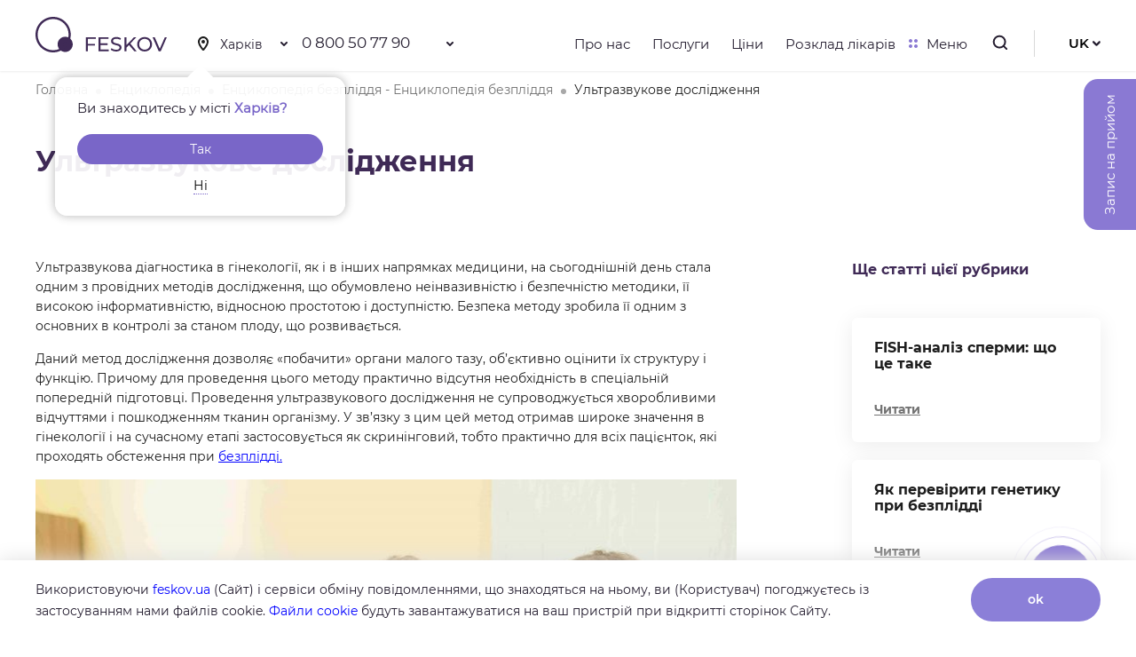

--- FILE ---
content_type: text/html; charset=UTF-8
request_url: https://feskov.ua/uk/encyclopedy/encyclopedy_infertility-uk/ultrazvukove-doslidzhennya
body_size: 19119
content:
<!DOCTYPE html>
<html>
<head>
	
	<meta charset="utf-8"> 

	<meta property="og:image" content="https://feskov.ua/wp-content/themes/feskov/img/og_logo.jpg">	
	<link rel="stylesheet"  href="https://feskov.ua/wp-content/themes/feskov/css/critical.css">		
	<meta name="viewport" content="initial-scale=1, maximum-scale=1, user-scalable=no">
	<link rel="shortcut icon" href="https://feskov.ua/wp-content/themes/feskov/fav.ico" type="image/x-icon" >
		
		<style>img:is([sizes="auto" i], [sizes^="auto," i]) { contain-intrinsic-size: 3000px 1500px }</style>
	<link rel="alternate" hreflang="uk" href="https://feskov.ua/uk/encyclopedy/encyclopedy_infertility-uk/ultrazvukove-doslidzhennya" />
<link rel="alternate" hreflang="ru" href="https://feskov.ua/encyclopedy/encyclopedy_infertility/ultrazvukovoe-issledovanie" />
<link rel="alternate" hreflang="x-default" href="https://feskov.ua/encyclopedy/encyclopedy_infertility/ultrazvukovoe-issledovanie" />

		<!-- All in One SEO 4.8.9 - aioseo.com -->
		<title>Ультразвукове дослідження | Клініка професора Феськова О.М.</title>
	<meta name="description" content="Ультразвукова діагностика в гінекології, як і в інших напрямках медицини, на даний момент стала одним з провідних методів дослідження." />
	<meta name="robots" content="max-image-preview:large" />
	<link rel="canonical" href="https://feskov.ua/uk/encyclopedy/encyclopedy_infertility-uk/ultrazvukove-doslidzhennya" />
	<meta name="generator" content="All in One SEO (AIOSEO) 4.8.9" />
		<script type="application/ld+json" class="aioseo-schema">
			{"@context":"https:\/\/schema.org","@graph":[{"@type":"BreadcrumbList","@id":"https:\/\/feskov.ua\/uk\/encyclopedy\/encyclopedy_infertility-uk\/ultrazvukove-doslidzhennya#breadcrumblist","itemListElement":[{"@type":"ListItem","@id":"https:\/\/feskov.ua\/uk#listItem","position":1,"name":"Home","item":"https:\/\/feskov.ua\/uk","nextItem":{"@type":"ListItem","@id":"https:\/\/feskov.ua\/uk\/encyclopedy\/encyclopedy_infertility-uk#listItem","name":"\u0415\u043d\u0446\u0438\u043a\u043b\u043e\u043f\u0435\u0434\u0456\u044f \u0431\u0435\u0437\u043f\u043b\u0456\u0434\u0434\u044f"}},{"@type":"ListItem","@id":"https:\/\/feskov.ua\/uk\/encyclopedy\/encyclopedy_infertility-uk#listItem","position":2,"name":"\u0415\u043d\u0446\u0438\u043a\u043b\u043e\u043f\u0435\u0434\u0456\u044f \u0431\u0435\u0437\u043f\u043b\u0456\u0434\u0434\u044f","item":"https:\/\/feskov.ua\/uk\/encyclopedy\/encyclopedy_infertility-uk","nextItem":{"@type":"ListItem","@id":"https:\/\/feskov.ua\/uk\/encyclopedy\/encyclopedy_infertility-uk\/obstezhennya#listItem","name":"\u041e\u0431\u0441\u0442\u0435\u0436\u0435\u043d\u043d\u044f"},"previousItem":{"@type":"ListItem","@id":"https:\/\/feskov.ua\/uk#listItem","name":"Home"}},{"@type":"ListItem","@id":"https:\/\/feskov.ua\/uk\/encyclopedy\/encyclopedy_infertility-uk\/obstezhennya#listItem","position":3,"name":"\u041e\u0431\u0441\u0442\u0435\u0436\u0435\u043d\u043d\u044f","item":"https:\/\/feskov.ua\/uk\/encyclopedy\/encyclopedy_infertility-uk\/obstezhennya","nextItem":{"@type":"ListItem","@id":"https:\/\/feskov.ua\/uk\/encyclopedy\/encyclopedy_infertility-uk\/ultrazvukove-doslidzhennya#listItem","name":"\u0423\u043b\u044c\u0442\u0440\u0430\u0437\u0432\u0443\u043a\u043e\u0432\u0435 \u0434\u043e\u0441\u043b\u0456\u0434\u0436\u0435\u043d\u043d\u044f"},"previousItem":{"@type":"ListItem","@id":"https:\/\/feskov.ua\/uk\/encyclopedy\/encyclopedy_infertility-uk#listItem","name":"\u0415\u043d\u0446\u0438\u043a\u043b\u043e\u043f\u0435\u0434\u0456\u044f \u0431\u0435\u0437\u043f\u043b\u0456\u0434\u0434\u044f"}},{"@type":"ListItem","@id":"https:\/\/feskov.ua\/uk\/encyclopedy\/encyclopedy_infertility-uk\/ultrazvukove-doslidzhennya#listItem","position":4,"name":"\u0423\u043b\u044c\u0442\u0440\u0430\u0437\u0432\u0443\u043a\u043e\u0432\u0435 \u0434\u043e\u0441\u043b\u0456\u0434\u0436\u0435\u043d\u043d\u044f","previousItem":{"@type":"ListItem","@id":"https:\/\/feskov.ua\/uk\/encyclopedy\/encyclopedy_infertility-uk\/obstezhennya#listItem","name":"\u041e\u0431\u0441\u0442\u0435\u0436\u0435\u043d\u043d\u044f"}}]},{"@type":"Organization","@id":"https:\/\/feskov.ua\/uk\/#organization","name":"\u041a\u043b\u0438\u043d\u0438\u043a\u0430 \u043f\u0440\u043e\u0444\u0435\u0441\u0441\u043e\u0440\u0430 \u0424\u0435\u0441\u044c\u043a\u043e\u0432\u0430","description":"\u041b\u0435\u0447\u0435\u043d\u0438\u0435 \u0432\u0441\u0435\u0445 \u0432\u0438\u0434\u043e\u0432 \u0431\u0435\u0441\u043f\u043b\u043e\u0434\u0438\u044f \u0432 \u042d\u041a\u041e \u0446\u0435\u043d\u0442\u0440\u0435 (\u043a\u043b\u0438\u043d\u0438\u043a\u0435) \u043e\u043f\u043b\u043e\u0434\u043e\u0442\u0432\u043e\u0440\u0435\u043d\u0438\u044f \u0438 \u0440\u0435\u043f\u0440\u043e\u0434\u0443\u043a\u0446\u0438\u0438 \u0447\u0435\u043b\u043e\u0432\u0435\u043a\u0430 \u0432 \u0423\u043a\u0440\u0430\u0438\u043d\u0435. \u041a\u043e\u043d\u0441\u0443\u043b\u044c\u0442\u0430\u0446\u0438\u044f \u043f\u0440\u043e\u0432\u043e\u0434\u0438\u0442\u0441\u044f \u0432 \u0446\u0435\u043d\u0442\u0440\u0435 \u0431\u0435\u0441\u043f\u043b\u043e\u0434\u0438\u044f \u0432 \u041a\u0438\u0435\u0432\u0435, \u0425\u0430\u0440\u044c\u043a\u043e\u0432\u0435 \u043f\u043e \u0442\u0435\u043b.:(057) 760 46 66","url":"https:\/\/feskov.ua\/uk\/","telephone":"+380577604666","logo":{"@type":"ImageObject","url":"https:\/\/feskov.ua\/wp-content\/themes\/feskov\/img\/logo.svg","@id":"https:\/\/feskov.ua\/uk\/encyclopedy\/encyclopedy_infertility-uk\/ultrazvukove-doslidzhennya\/#organizationLogo"},"image":{"@id":"https:\/\/feskov.ua\/uk\/encyclopedy\/encyclopedy_infertility-uk\/ultrazvukove-doslidzhennya\/#organizationLogo"},"sameAs":["https:\/\/www.facebook.com\/clinic.feskov","https:\/\/www.instagram.com\/clinic_feskov\/","https:\/\/www.youtube.com\/channel\/UCeKf2U7yPzp6TLkrThGyKPw"]},{"@type":"WebPage","@id":"https:\/\/feskov.ua\/uk\/encyclopedy\/encyclopedy_infertility-uk\/ultrazvukove-doslidzhennya#webpage","url":"https:\/\/feskov.ua\/uk\/encyclopedy\/encyclopedy_infertility-uk\/ultrazvukove-doslidzhennya","name":"\u0423\u043b\u044c\u0442\u0440\u0430\u0437\u0432\u0443\u043a\u043e\u0432\u0435 \u0434\u043e\u0441\u043b\u0456\u0434\u0436\u0435\u043d\u043d\u044f | \u041a\u043b\u0456\u043d\u0456\u043a\u0430 \u043f\u0440\u043e\u0444\u0435\u0441\u043e\u0440\u0430 \u0424\u0435\u0441\u044c\u043a\u043e\u0432\u0430 \u041e.\u041c.","description":"\u0423\u043b\u044c\u0442\u0440\u0430\u0437\u0432\u0443\u043a\u043e\u0432\u0430 \u0434\u0456\u0430\u0433\u043d\u043e\u0441\u0442\u0438\u043a\u0430 \u0432 \u0433\u0456\u043d\u0435\u043a\u043e\u043b\u043e\u0433\u0456\u0457, \u044f\u043a \u0456 \u0432 \u0456\u043d\u0448\u0438\u0445 \u043d\u0430\u043f\u0440\u044f\u043c\u043a\u0430\u0445 \u043c\u0435\u0434\u0438\u0446\u0438\u043d\u0438, \u043d\u0430 \u0434\u0430\u043d\u0438\u0439 \u043c\u043e\u043c\u0435\u043d\u0442 \u0441\u0442\u0430\u043b\u0430 \u043e\u0434\u043d\u0438\u043c \u0437 \u043f\u0440\u043e\u0432\u0456\u0434\u043d\u0438\u0445 \u043c\u0435\u0442\u043e\u0434\u0456\u0432 \u0434\u043e\u0441\u043b\u0456\u0434\u0436\u0435\u043d\u043d\u044f.","inLanguage":"uk","isPartOf":{"@id":"https:\/\/feskov.ua\/uk\/#website"},"breadcrumb":{"@id":"https:\/\/feskov.ua\/uk\/encyclopedy\/encyclopedy_infertility-uk\/ultrazvukove-doslidzhennya#breadcrumblist"},"datePublished":"2020-10-12T11:41:02+03:00","dateModified":"2025-08-15T13:58:50+03:00"},{"@type":"WebSite","@id":"https:\/\/feskov.ua\/uk\/#website","url":"https:\/\/feskov.ua\/uk\/","name":"\u0426\u0435\u043d\u0442\u0440 (\u043a\u043b\u0438\u043d\u0438\u043a\u0430) \u042d\u041a\u041e \u043f\u0440\u043e\u0444\u0435\u0441\u0441\u043e\u0440\u0430 \u0424\u0435\u0441\u044c\u043a\u043e\u0432\u0430 \u0410.\u041c.","description":"\u041b\u0435\u0447\u0435\u043d\u0438\u0435 \u0432\u0441\u0435\u0445 \u0432\u0438\u0434\u043e\u0432 \u0431\u0435\u0441\u043f\u043b\u043e\u0434\u0438\u044f \u0432 \u042d\u041a\u041e \u0446\u0435\u043d\u0442\u0440\u0435 (\u043a\u043b\u0438\u043d\u0438\u043a\u0435) \u043e\u043f\u043b\u043e\u0434\u043e\u0442\u0432\u043e\u0440\u0435\u043d\u0438\u044f \u0438 \u0440\u0435\u043f\u0440\u043e\u0434\u0443\u043a\u0446\u0438\u0438 \u0447\u0435\u043b\u043e\u0432\u0435\u043a\u0430 \u0432 \u0423\u043a\u0440\u0430\u0438\u043d\u0435. \u041a\u043e\u043d\u0441\u0443\u043b\u044c\u0442\u0430\u0446\u0438\u044f \u043f\u0440\u043e\u0432\u043e\u0434\u0438\u0442\u0441\u044f \u0432 \u0446\u0435\u043d\u0442\u0440\u0435 \u0431\u0435\u0441\u043f\u043b\u043e\u0434\u0438\u044f \u0432 \u041a\u0438\u0435\u0432\u0435, \u0425\u0430\u0440\u044c\u043a\u043e\u0432\u0435 \u043f\u043e \u0442\u0435\u043b.:(057) 760 46 66","inLanguage":"uk","publisher":{"@id":"https:\/\/feskov.ua\/uk\/#organization"}}]}
		</script>
		<!-- All in One SEO -->


<!-- The SEO Framework by Sybre Waaijer -->
<meta name="robots" content="max-snippet:-1,max-image-preview:standard,max-video-preview:-1" />
<link rel="canonical" href="https://feskov.ua/uk/encyclopedy/encyclopedy_infertility-uk/ultrazvukove-doslidzhennya" />
<meta name="description" content="Ультразвукова діагностика в гінекології, як і в інших напрямках медицини, на сьогоднішній день стала одним з провідних методів дослідження&#8230;" />
<meta property="og:type" content="article" />
<meta property="og:locale" content="uk_UA" />
<meta property="og:site_name" content="Клініка професора Феськова О.М." />
<meta property="og:title" content="Ультразвукове дослідження" />
<meta property="og:description" content="Ультразвукова діагностика в гінекології, як і в інших напрямках медицини, на сьогоднішній день стала одним з провідних методів дослідження, що обумовлено неінвазивністю і безпечністю методики&#8230;" />
<meta property="og:url" content="https://feskov.ua/uk/encyclopedy/encyclopedy_infertility-uk/ultrazvukove-doslidzhennya" />
<meta property="og:image" content="https://feskov.ua/wp-content/uploads/2020/10/Ultrazvukove-doslidzhennya-800x534.jpg" />
<meta property="article:published_time" content="2020-10-12T08:41:02+00:00" />
<meta property="article:modified_time" content="2025-08-15T10:58:50+00:00" />
<meta name="twitter:card" content="summary_large_image" />
<meta name="twitter:title" content="Ультразвукове дослідження" />
<meta name="twitter:description" content="Ультразвукова діагностика в гінекології, як і в інших напрямках медицини, на сьогоднішній день стала одним з провідних методів дослідження, що обумовлено неінвазивністю і безпечністю методики&#8230;" />
<meta name="twitter:image" content="https://feskov.ua/wp-content/uploads/2020/10/Ultrazvukove-doslidzhennya-800x534.jpg" />
<script type="application/ld+json">{"@context":"https://schema.org","@graph":[{"@type":"WebSite","@id":"https://feskov.ua/uk#/schema/WebSite","url":"https://feskov.ua/uk","name":"Клініка професора Феськова О.М.","description":"Лечение всех видов бесплодия в ЭКО центре (клинике) оплодотворения и репродукции человека в Украине. Консультация проводится в центре бесплодия в Киеве, Харькове по тел.:(057) 760 46 66","inLanguage":"uk","potentialAction":{"@type":"SearchAction","target":{"@type":"EntryPoint","urlTemplate":"https://feskov.ua/uk/search/{search_term_string}"},"query-input":"required name=search_term_string"},"publisher":{"@type":"Organization","@id":"https://feskov.ua/uk#/schema/Organization","name":"Клініка професора Феськова О.М.","url":"https://feskov.ua/uk"}},{"@type":"WebPage","@id":"https://feskov.ua/uk/encyclopedy/encyclopedy_infertility-uk/ultrazvukove-doslidzhennya","url":"https://feskov.ua/uk/encyclopedy/encyclopedy_infertility-uk/ultrazvukove-doslidzhennya","name":"Ультразвукове дослідження","description":"Ультразвукова діагностика в гінекології, як і в інших напрямках медицини, на сьогоднішній день стала одним з провідних методів дослідження&#8230;","inLanguage":"uk","isPartOf":{"@id":"https://feskov.ua/uk#/schema/WebSite"},"breadcrumb":{"@type":"BreadcrumbList","@id":"https://feskov.ua/uk#/schema/BreadcrumbList","itemListElement":[{"@type":"ListItem","position":1,"item":"https://feskov.ua/uk","name":"Клініка професора Феськова О.М."},{"@type":"ListItem","position":2,"item":"https://feskov.ua/uk/encyclopedy/encyclopedy_infertility-uk","name":"Енциклопедія безпліддя"},{"@type":"ListItem","position":3,"name":"Ультразвукове дослідження"}]},"potentialAction":{"@type":"ReadAction","target":"https://feskov.ua/uk/encyclopedy/encyclopedy_infertility-uk/ultrazvukove-doslidzhennya"},"datePublished":"2020-10-12T08:41:02+00:00","dateModified":"2025-08-15T10:58:50+00:00"}]}</script>
<!-- / The SEO Framework by Sybre Waaijer | 26.38ms meta | 5.82ms boot -->

<link rel="https://api.w.org/" href="https://feskov.ua/uk/wp-json/" /><link rel="EditURI" type="application/rsd+xml" title="RSD" href="https://feskov.ua/xmlrpc.php?rsd" />
<link rel="alternate" title="oEmbed (JSON)" type="application/json+oembed" href="https://feskov.ua/uk/wp-json/oembed/1.0/embed?url=https%3A%2F%2Ffeskov.ua%2Fuk%2Fencyclopedy%2Fencyclopedy_infertility-uk%2Fultrazvukove-doslidzhennya" />
<link rel="alternate" title="oEmbed (XML)" type="text/xml+oembed" href="https://feskov.ua/uk/wp-json/oembed/1.0/embed?url=https%3A%2F%2Ffeskov.ua%2Fuk%2Fencyclopedy%2Fencyclopedy_infertility-uk%2Fultrazvukove-doslidzhennya&#038;format=xml" />
<meta name="generator" content="WPML ver:4.6.8 stt:1,46,55;" />
		<script>
			document.documentElement.className = document.documentElement.className.replace( 'no-js', 'js' );
		</script>
				<style>
			.no-js img.lazyload { display: none; }
			figure.wp-block-image img.lazyloading { min-width: 150px; }
							.lazyload { opacity: 0; }
				.lazyloading {
					border: 0 !important;
					opacity: 1;
					background: rgba(255, 255, 255, 0) url('https://feskov.ua/wp-content/plugins/wp-smush-pro/app/assets/images/smush-lazyloader-5.gif') no-repeat center !important;
					background-size: 16px auto !important;
					min-width: 16px;
				}
					</style>
		<script>var defcity = "kharkov";</script></head>
<body>
	<!-- Google Tag Manager -->
	<script>(function(w,d,s,l,i){w[l]=w[l]||[];w[l].push({'gtm.start':
		new Date().getTime(),event:'gtm.js'});var f=d.getElementsByTagName(s)[0],
	j=d.createElement(s),dl=l!='dataLayer'?'&l='+l:'';j.async=true;j.src=
	'https://www.googletagmanager.com/gtm.js?id='+i+dl;f.parentNode.insertBefore(j,f);
})(window,document,'script','dataLayer','GTM-5Q8ZTC7');</script>
	<!-- End Google Tag Manager -->

	<div class="overflow_menu">		
		<div class="left_block"></div>
		<div class="menu">
	<div class="top">
		<div class="prev"></div>
		<b>Меню</b>
		<i class="log_in">Увійти</i>
		<span></span>
	</div>

<ul id="menu-verhnee-menyu-ukrainskij" class=""><li id="menu-item-1505" class="menu-item menu-item-type-post_type menu-item-object-page menu-item-has-children menu-item-1505"><a href="https://feskov.ua/uk/services">Послуги</a>
<ul class="sub-menu">
	<li id="menu-item-1506" class="menu-item menu-item-type-taxonomy menu-item-object-service_categories menu-item-1506"><a href="https://feskov.ua/uk/services/ekz">Екстракорпоральне запліднення: ЕКЗ (IVF)</a></li>
	<li id="menu-item-1507" class="menu-item menu-item-type-taxonomy menu-item-object-service_categories menu-item-1507"><a href="https://feskov.ua/uk/services/vagitnist">Вагітність</a></li>
	<li id="menu-item-1508" class="menu-item menu-item-type-taxonomy menu-item-object-service_categories menu-item-1508"><a href="https://feskov.ua/uk/services/likuvannya-bezpliddya">Безпліддя</a></li>
	<li id="menu-item-1509" class="menu-item menu-item-type-taxonomy menu-item-object-service_categories menu-item-1509"><a href="https://feskov.ua/uk/services/operativna-ginekologiya">Оперативна гінекологія</a></li>
	<li id="menu-item-1510" class="menu-item menu-item-type-taxonomy menu-item-object-service_categories menu-item-1510"><a href="https://feskov.ua/uk/services/urologiya-ta-andrologiya">Урологія та Андрологія</a></li>
	<li id="menu-item-1512" class="menu-item menu-item-type-taxonomy menu-item-object-service_categories menu-item-1512"><a href="https://feskov.ua/uk/services/ginekologiya-uk">Гінекологія</a></li>
	<li id="menu-item-1511" class="menu-item menu-item-type-taxonomy menu-item-object-service_categories menu-item-1511"><a href="https://feskov.ua/uk/services/analizi-ta-diagnostika">Аналізи та Діагностика</a></li>
	<li id="menu-item-7096" class="menu-item menu-item-type-post_type menu-item-object-page menu-item-7096"><a href="https://feskov.ua/uk/services/genetichni-obstezhennya">Генетичні обстеження</a></li>
	<li id="menu-item-7115" class="menu-item menu-item-type-post_type menu-item-object-page menu-item-7115"><a href="https://feskov.ua/uk/services/prijom-fahivtsiv">Прийом фахівців</a></li>
	<li id="menu-item-7114" class="menu-item menu-item-type-post_type menu-item-object-page menu-item-7114"><a href="https://feskov.ua/uk/services/klitinna-terapiya">Клітинна терапія</a></li>
	<li id="menu-item-7095" class="menu-item menu-item-type-post_type menu-item-object-page menu-item-7095"><a href="https://feskov.ua/uk/services/kriobank">Кріобанк</a></li>
</ul>
</li>
<li id="menu-item-1476" class="menu-item menu-item-type-post_type menu-item-object-page menu-item-has-children menu-item-1476"><a href="https://feskov.ua/uk/about">Про нас</a>
<ul class="sub-menu">
	<li id="menu-item-1487" class="menu-item menu-item-type-post_type_archive menu-item-object-doctors menu-item-1487"><a href="https://feskov.ua/uk/doctors">Співробітники</a></li>
	<li id="menu-item-1477" class="menu-item menu-item-type-post_type menu-item-object-page menu-item-1477"><a href="https://feskov.ua/uk/certificates">Сертифікати</a></li>
	<li id="menu-item-1478" class="menu-item menu-item-type-post_type menu-item-object-page menu-item-1478"><a href="https://feskov.ua/uk/reviews">Відгуки</a></li>
	<li id="menu-item-1479" class="menu-item menu-item-type-post_type menu-item-object-page menu-item-1479"><a href="https://feskov.ua/uk/scientific-work">Наукова робота</a></li>
	<li id="menu-item-1488" class="menu-item menu-item-type-post_type_archive menu-item-object-vacancy menu-item-1488"><a href="https://feskov.ua/uk/vacancy">Вакансії</a></li>
	<li id="menu-item-1480" class="menu-item menu-item-type-post_type menu-item-object-page current_page_parent menu-item-1480"><a href="https://feskov.ua/uk/blog">Блог</a></li>
	<li id="menu-item-1481" class="menu-item menu-item-type-post_type menu-item-object-page menu-item-1481"><a href="https://feskov.ua/uk/encyclopedy">Енциклопедія</a></li>
</ul>
</li>
<li id="menu-item-1489" class="menu-item menu-item-type-post_type_archive menu-item-object-sales menu-item-1489"><a href="https://feskov.ua/uk/sales">Акції</a></li>
<li id="menu-item-1482" class="menu-item menu-item-type-post_type menu-item-object-page menu-item-1482"><a href="https://feskov.ua/uk/prices">Ціни</a></li>
<li id="menu-item-1483" class="menu-item menu-item-type-post_type menu-item-object-page menu-item-1483"><a href="https://feskov.ua/uk/doctors-schedule">Розклад лікарів</a></li>
<li id="menu-item-1484" class="menu-item menu-item-type-post_type menu-item-object-page menu-item-1484"><a href="https://feskov.ua/uk/contacts">Контакти</a></li>
<li id="menu-item-9643" class="open_sign_up menu-item menu-item-type-custom menu-item-object-custom menu-item-9643"><a href="#">Записатися на прийом</a></li>
<li id="menu-item-1485" class="result menu-item menu-item-type-post_type menu-item-object-page menu-item-1485"><a href="https://feskov.ua/uk/analysys_results">Результати аналізів</a></li>
<li id="menu-item-1486" class="result menu-item menu-item-type-post_type menu-item-object-page menu-item-1486"><a href="https://feskov.ua/uk/online-payment">Оплата онлайн</a></li>
<li id="menu-item-9640" class="menu-item menu-item-type-post_type menu-item-object-page menu-item-9640"><a href="https://feskov.ua/uk/karta">Карта сайту</a></li>
</ul>		

	
	<div class="scroll_down"></div>
	<div class="lang_menu_block">
					<a href="https://feskov.ua/uk/encyclopedy/encyclopedy_infertility-uk/ultrazvukove-doslidzhennya" class="active">UK</a>
					<a href="https://feskov.ua/encyclopedy/encyclopedy_infertility/ultrazvukovoe-issledovanie" class="">RU</a>
					<a href="https://feskov.ua/en" class="">EN</a>
			</div>
	<div class="soc_block">
		<p>Ми в соціальних мережах:</p>

		<a target="_blank" href="https://www.instagram.com/clinic_feskov/" class="soc insta"></a>
		<a target="_blank" href="https://www.facebook.com/clinic.feskov" class="soc facebook"></a>
		<a target="_blank" href="https://www.youtube.com/channel/UCeKf2U7yPzp6TLkrThGyKPw" class="soc youtube"></a>
	</div>
</div>	</div>

	<div class="header">
		<div class="container">
			<div class="left">
				<a href="https://feskov.ua/uk" class="logo"><img  alt="logo" data-src="https://feskov.ua/wp-content/themes/feskov/img/logo.svg" class="lazyload" src="[data-uri]"><noscript><img src="https://feskov.ua/wp-content/themes/feskov/img/logo.svg" alt="logo"></noscript></a>
				<div class="adress">
					<div class="styled-select">
						<form action="https://feskov.ua/wp-admin/admin-post.php" method="post" class="top_city_select">
							<input type="hidden" name="action" value="chose_city">
							<select name="city" class="city" id="checity">
								<option value="kiev" >Київ</option>
								<option value="kharkov" >Харків</option>
							</select>
						</form>
						<span></span>
						<ul id="idddq">
							<li class="btn_kiev" data-city="kiev">Київ</li>
							<li class="btn_kharkov" data-city="kharkov">Харків</li>
						</ul>
					</div>

<div class="ask-city-go" id="idkfaf"><p class="ask-city-desktop__title no-wrap">
        Ви знаходитесь у місті        <span class="ask-city-desktop__name">Харків?</span></p> 
		<a class="ask-city-desktop__btn btn_kharkov" href="#" data-city="kharkov">Так</a>
		<a class="ask-city-desktop__refuse btn_kiev" href="#" data-city="kiev">Ні</a>
</div>				

													<ul class="phone cityoff city-kharkov">
								<li><a href="tel:0 800 50 77 90">0 800 50 77 90</a></li>
								<span></span>	
								<div class="phone_popup">
																			<p><a class="pho" href="tel:+38 098 100 76 76">+38 098 100 76 76</a><br>
											<a href=""></a>
										</p>
																			<p><a class="pho" href="tel:+38 066 100 76 76">+38 066 100 76 76</a><br>
											<a href=""></a>
										</p>
																			<p><a class="pho" href="tel:+38 093 100 76 76">+38 093 100 76 76</a><br>
											<a href=""></a>
										</p>
																			<p><a class="pho" href="tel:+38 057 760 46 66">+38 057 760 46 66</a><br>
											<a href="https://feskov.ua/contacts">вул. Холодногірська, 15</a>
										</p>
																	</div>		
							</ul>
															<ul class="phone cityoff city-kiev">
									<li><a class="pho" href="tel:0 800 50 77 90">0 800 50 77 90</a></li>
									<span></span>	
									<div class="phone_popup">
																					<p><a class="pho" href="tel:+38 098 100 76 76">+38 098 100 76 76</a><br>
												<a href="https://feskov.ua/contacts"></a>
											</p>
																					<p><a class="pho" href="tel:+38 066 100 76 76">+38 066 100 76 76</a><br>
												<a href="https://feskov.ua/contacts"></a>
											</p>
																					<p><a class="pho" href="tel:+38 093 100 76 76">+38 093 100 76 76</a><br>
												<a href="https://feskov.ua/contacts"></a>
											</p>
																					<p><a class="pho" href="tel:+38 044 330 08 68">+38 044 330 08 68</a><br>
												<a href="https://feskov.ua/contacts">вул. Юлії Здановської, 71Е</a>
											</p>
																			</div>		
								</ul>
													</div>
					</div>
					<div class="right">
	

						<ul class="forvard_menu">	
								<li id="menu-item-5008" class="menu-item menu-item-type-post_type menu-item-object-page menu-item-5008"><a href="https://feskov.ua/uk/about">Про нас</a></li>
<li id="menu-item-5007" class="menu-item menu-item-type-post_type menu-item-object-page menu-item-5007"><a href="https://feskov.ua/uk/services">Послуги</a></li>
<li id="menu-item-5010" class="menu-item menu-item-type-post_type menu-item-object-page menu-item-5010"><a href="https://feskov.ua/uk/prices">Ціни</a></li>
<li id="menu-item-5009" class="menu-item menu-item-type-post_type menu-item-object-page menu-item-5009"><a href="https://feskov.ua/uk/doctors-schedule">Розклад лікарів</a></li>
							
							<li><a href="#" class="menu js_open_menu"><span></span>Меню</a></li>
						</ul>					

					
					
						<!--ul class="forvard_menu">
							<li><a href="https://feskov.ua/uk/about">Про нас</a></li>
							<li><a href="https://feskov.ua/uk/services">Послуги</a></li>
							
							<li><a href="https://feskov.ua/uk/prices">Ціни</a></li>
							<li><a href="https://feskov.ua/uk/doctors-schedule">Розклад лікарів</a></li>
							<li><a href="#" class="menu js_open_menu"><span></span>Меню</a></li>
						</ul-->
						<form action="https://feskov.ua/uk" class="form_search">
							<input name="s" type="text">
							<input name="btn" type="submit">
							<span></span>		
						</form>
						<div class="search">
							<span></span>
						</div>
													<!--<p class="log_in">Увійти</p>-->
															<div class="lang">
									<ul>
										<li><a>UK</a></li>
																						<li><a href="https://feskov.ua/encyclopedy/encyclopedy_infertility/ultrazvukovoe-issledovanie">RU</a></li>
																							<li><a href="https://feskov.ua/en">EN</a></li>
																					<span></span>
									</ul>
								</div>
							</div>
						</div>
					</div>	
	<div class="encyclopedia_category">
		<div class="head" style="background: url() bottom;">
			<div class="container">
				<div class="brechams">
					<div class="container">
						<a href="https://feskov.ua/uk">Головна</a>
						<a href="https://feskov.ua/uk/encyclopedy">Енциклопедія</a>
												<a href="https://feskov.ua/uk/encyclopedy/encyclopedy_infertility-uk">Енциклопедія безпліддя - Енциклопедія безпліддя</a>
						<span>Ультразвукове дослідження</span>
					</div>
				</div>
				<h1 class="aos-init" data-aos="fade-up" data-aos-duration="1400">Ультразвукове дослідження</h1>
			</div>
		</div>
		<div class="container content">
			<div class="left">
				<p>Ультразвукова діагностика в гінекології, як і в інших напрямках медицини, на сьогоднішній день стала одним з провідних методів дослідження, що обумовлено неінвазивністю і безпечністю методики, її високою інформативністю, відносною простотою і доступністю. Безпека методу зробила її одним з основних в контролі за станом плоду, що розвивається.</p>
<p>Даний метод дослідження дозволяє «побачити» органи малого тазу, об&#8217;єктивно оцінити їх структуру і функцію. Причому для проведення цього методу практично відсутня необхідність в спеціальній попередній підготовці. Проведення ультразвукового дослідження не супроводжується хворобливими відчуттями і пошкодженням тканин організму. У зв&#8217;язку з цим цей метод отримав широке значення в гінекології і на сучасному етапі застосовується як скринінговий, тобто практично для всіх пацієнток, які проходять обстеження при <a href="https://feskov.ua/uk/services/likuvannya-bezpliddya/diagnostika-zhinochoyi-bezplidnosti">безплідді.</a></p>
<p><img fetchpriority="high" decoding="async"   alt="Ультразвукове дослідження" width="800" height="534" data-srcset="https://feskov.ua/wp-content/uploads/2020/10/Ultrazvukove-doslidzhennya-800x534.jpg 800w, https://feskov.ua/wp-content/uploads/2020/10/Ultrazvukove-doslidzhennya-390x260.jpg 390w, https://feskov.ua/wp-content/uploads/2020/10/Ultrazvukove-doslidzhennya-768x512.jpg 768w, https://feskov.ua/wp-content/uploads/2020/10/Ultrazvukove-doslidzhennya-1536x1025.jpg 1536w, https://feskov.ua/wp-content/uploads/2020/10/Ultrazvukove-doslidzhennya-2048x1366.jpg 2048w, https://feskov.ua/wp-content/uploads/2020/10/Ultrazvukove-doslidzhennya.jpg 1600w"  data-src="https://feskov.ua/wp-content/uploads/2020/10/Ultrazvukove-doslidzhennya-800x534.jpg" data-sizes="(max-width: 800px) 100vw, 800px" class="alignnone size-large wp-image-18550 lazyload" src="[data-uri]" /><noscript><img fetchpriority="high" decoding="async" class="alignnone size-large wp-image-18550" src="https://feskov.ua/wp-content/uploads/2020/10/Ultrazvukove-doslidzhennya-800x534.jpg" alt="Ультразвукове дослідження" width="800" height="534" srcset="https://feskov.ua/wp-content/uploads/2020/10/Ultrazvukove-doslidzhennya-800x534.jpg 800w, https://feskov.ua/wp-content/uploads/2020/10/Ultrazvukove-doslidzhennya-390x260.jpg 390w, https://feskov.ua/wp-content/uploads/2020/10/Ultrazvukove-doslidzhennya-768x512.jpg 768w, https://feskov.ua/wp-content/uploads/2020/10/Ultrazvukove-doslidzhennya-1536x1025.jpg 1536w, https://feskov.ua/wp-content/uploads/2020/10/Ultrazvukove-doslidzhennya-2048x1366.jpg 2048w, https://feskov.ua/wp-content/uploads/2020/10/Ultrazvukove-doslidzhennya.jpg 1600w" sizes="(max-width: 800px) 100vw, 800px" /></noscript></p>
<h2>Коли застосовується ультразвукове дослідження?</h2>
<p>Ультразвукова діагностика дозволяє виявити:</p>
<ul>
<li>захворювання матки — пухлини доброякісні та злоякісні, аденоміоз, <a href="https://feskov.ua/uk/services/ginekologiya-uk/likuvannya-zalozistoyi-giperplaziyi-endometriya">гіперплазію ендометрія</a> (потовщення слизової оболонки матки) і <a href="https://feskov.ua/uk/polip-endometriya-v-mattsi">поліпи</a>, спайки в порожнині матки;</li>
<li>захворювання яєчників — <a href="https://feskov.ua/uk/encyclopedy/entsiklopediya-ginekologiyi/kista-yayechnika-chim-nebezpechna-ta-yak-likuvati">кісти</a>, <a href="https://feskov.ua/uk/services/ginekologiya-uk/endometrioz">ендометріоз</a>, рак яєчників;</li>
<li>аномалії розвитку внутрішніх статевих органів — подвоєння матки, перегородку в матці;</li>
<li>захворювання маткових труб — запальні процеси, пухлини;</li>
<li>позаматкову вагітність;</li>
<li>внутрішньоматкові контрацептивні засоби.</li>
</ul>
<p>За допомогою <a href="https://feskov.ua/uk/services/ginekologiya-uk/uzd-ginekologichne">УЗД</a> можна проконтролювати зростання фолікула, що сталася овуляцію, визначити товщину ендометрія.</p>
<h2>Принцип методу</h2>
<p>Метод УЗ діагностики заснований на розходженні швидкостей поширення ультразвуку в різних за фізіологічними властивостями середовищах (тканинах) організму. Ультразвук це хвилеподібне поширення коливання частинок матеріального середовища з частотою вище 2000 Гц (що вище порога, сприйманого людським вухом). Отримане зображення виникає в результаті відображення ультразвуку від структур органу.</p>
<p>Поширення ультразвукової хвилі залежить від акустичних властивостей досліджуваних тканин, кожна з яких має певний опір. Найменшим опором в організмі людини мають рідкі середовища і найбільшим — кісткова тканина. Виходячи з цього, рідина вважається ідеальним середовищем для поширення ультразвукових коливань, що визначає необхідність наповнення сечового міхура для гарної візуалізації органів малого таза.</p>
<h2>Як проводиться ультразвукове дослідження?</h2>
<p>Ультразвукове дослідження може проводитися безпосередньо через передню черевну стінку або через піхву. При огляді органів через черевну стінку обов&#8217;язковою умовою є наявність наповненого сечового міхура.</p>
<p>У гінекологічній практиці основним методом ультразвукової діагностики є трансвагінальне дослідження (через піхву). При цьому немає необхідності в наповненні сечового міхура і органи малого тазу можна розглянути більш детально. Тому УЗД через піхву є найкращим методом ультразвукового дослідження.</p>
<p>Ультразвукове дослідження проводиться при першому прийомі у <a href="https://feskov.ua/uk/encyclopedy/encyclopedy_infertility-uk/pershij-vizit-do-reproduktologa-yak-do-nogo-pidgotuvatisya">лікаря репродуктолога</a>. Надалі частота УЗ досліджень залежить від виявленої патології, необхідності в контролі стану внутрішніх статевих органів.</p>
<p>Провести <a href="https://feskov.ua/uk/services/analizi-ta-diagnostika/uzd-organiv-malogo-tazu-ta-moshonki-u-cholovikiv">ультразвукове дослідження органів малого тазу</a> у жінок можна в Клініці професора Феськова О.М. в тому числі на апаратах експертного класу Voluson E10 для <a href="https://feskov.ua/uk/services/analizi-ta-diagnostika/uzd-v-harkovi">УЗД в Харкові</a> і Voluson E8 в Києві.</p>
<p>&nbsp;</p>
<p><span data-sheets-root="1" data-sheets-value="{&quot;1&quot;:2,&quot;2&quot;:&quot;&lt;div class=&quot;scntfrm&quot;&gt;&lt;span class=&quot;hdr&quot;&gt;Отримати консультацію&lt;/span&gt;&lt;p&gt;Якщо у вас спостерігаються подібні симптоми, радимо записатися на прийом до лікаря. Своєчасна консультація допоможе запобігти негативним наслідкам для вашого здоров&#039;я.&lt;/p&gt;&lt;p&gt;Дізнатися подробиці про захворювання, ціни на лікування та записатися на консультацію до фахівця Ви можете за телефоном:&lt;/p&gt;&lt;div class=&quot;ttrrpplloo&quot;&gt;&lt;a class=&quot;triplo1 cityoff city-kiev&quot; href=&quot;tel:0 800 50 77 90&quot;&gt;0 800 50 77 90&lt;/a&gt;&lt;a class=&quot;triplo1 cityoff city-kharkov&quot; href=&quot;tel:0 800 50 77 90&quot;&gt;0 800 50 77 90&lt;/a&gt;&lt;a href=&quot;#&quot; class=&quot;triplo2 write_to_us&quot;&gt;Замовити зворотній дзвінок&lt;/a&gt;&lt;a href=&quot;#&quot; class=&quot;triplo3 open_sign_up&quot;&gt;Запис на прийом&lt;/a&gt;&lt;/div&gt;&lt;/div&gt;&lt;style&gt;.scntfrm{border-radius:16px;padding:20px;background:#8B7FD8;color:white;font-size:16px;line-height:24px;}.scntfrm .hdr{color:white;font-size:32px;padding-bottom:20px;display:inline-block}.scntfrm p{color:white!important}.ttrrpplloo{display:flex}
	
	
	.scntfrm a{text-decoration:none!important;text-align:center;width:100%;font-family:&quot;Bold&quot;;height:48px;width:calc(100% - 20px);margin:10px 0px;}
	.scntfrm a:last-child{margin-right:0px;margin-left:20px}
	.scntfrm a:first-child{margin-left:0px;margin-right:20px}
	.triplo1{color:white!important;font-size:28px;LINE-height: 45px;}
	.triplo2{background:white;color:#8B7FD8!important;font-size:14px;border-radius:40px;display:block;padding: 16px 0px;}
	.triplo3{color:white!important;text-decoration:none;font-size:14px;border:2px solid white;border-radius:40px;display:block;padding:14px 0px;}

	
	@media (max-width:1199px) and (min-width:768px){.ttrrpplloo{display:block}.scntfrm .triplo3,.scntfrm .triplo2{width:calc(50% - 20px);margin: 10px 10px;display: inline-block !important;}.scntfrm .triplo1{width:100%}            }
	@media (max-width:767px){.ttrrpplloo{display:block}.scntfrm .triplo3,.scntfrm .triplo2,.scntfrm .triplo1{width:100%;margin:10px 0px!important}.scntfrm .triplo2{display: block !important;}   }
	&lt;/style&gt;&quot;}" data-sheets-userformat="{&quot;2&quot;:12673,&quot;3&quot;:{&quot;1&quot;:0},&quot;10&quot;:0,&quot;11&quot;:4,&quot;15&quot;:&quot;Calibri&quot;,&quot;16&quot;:11}"><div class="scntfrm"><span class="hdr">Отримати консультацію</span><p>Якщо у вас спостерігаються подібні симптоми, радимо записатися на прийом до лікаря. Своєчасна консультація допоможе запобігти негативним наслідкам для вашого здоров'я.</p><p>Дізнатися подробиці про захворювання, ціни на лікування та записатися на консультацію до фахівця Ви можете за телефоном:</p><div class="ttrrpplloo"><a class="triplo1 cityoff city-kiev" href="tel:0 800 50 77 90">0 800 50 77 90</a><a class="triplo1 cityoff city-kharkov" href="tel:0 800 50 77 90">0 800 50 77 90</a><a href="#" class="triplo2 write_to_us">Замовити зворотній дзвінок</a><a href="#" class="triplo3 open_sign_up">Запис на прийом</a></div></div><style>.scntfrm{border-radius:16px;padding:20px;background:#8B7FD8;color:white;font-size:16px;line-height:24px;}.scntfrm .hdr{color:white;font-size:32px;padding-bottom:20px;display:inline-block}.scntfrm p{color:white!important}.ttrrpplloo{display:flex}
	
	
	.scntfrm a{text-decoration:none!important;text-align:center;width:100%;font-family:"Bold";height:48px;width:calc(100% - 20px);margin:10px 0px;}
	.scntfrm a:last-child{margin-right:0px;margin-left:20px}
	.scntfrm a:first-child{margin-left:0px;margin-right:20px}
	.triplo1{color:white!important;font-size:28px;LINE-height: 45px;}
	.triplo2{background:white;color:#8B7FD8!important;font-size:14px;border-radius:40px;display:block;padding: 16px 0px;}
	.triplo3{color:white!important;text-decoration:none;font-size:14px;border:2px solid white;border-radius:40px;display:block;padding:14px 0px;}

	
	@media (max-width:1199px) and (min-width:768px){.ttrrpplloo{display:block}.scntfrm .triplo3,.scntfrm .triplo2{width:calc(50% - 20px);margin: 10px 10px;display: inline-block !important;}.scntfrm .triplo1{width:100%}            }
	@media (max-width:767px){.ttrrpplloo{display:block}.scntfrm .triplo3,.scntfrm .triplo2,.scntfrm .triplo1{width:100%;margin:10px 0px!important}.scntfrm .triplo2{display: block !important;}   }
	</style></span></p>
			</div>
			<div class="right">
				<h4>Ще статті цієї рубрики</h4>
									        
							<div class="link_block">
								<b>FISH-аналіз сперми: що це таке</b>
								<a href="https://feskov.ua/uk/encyclopedy/encyclopedy_infertility-uk/fish-analiz-spermi-shho-tse-take">Читати</a>
							</div>
					    					        
							<div class="link_block">
								<b>Як перевірити генетику при безплідді</b>
								<a href="https://feskov.ua/uk/encyclopedy/encyclopedy_infertility-uk/yak-pereviriti-genetiku-pri-bezpliddi">Читати</a>
							</div>
					    					        
							<div class="link_block">
								<b>Оцінка гормонального фону</b>
								<a href="https://feskov.ua/uk/encyclopedy/encyclopedy_infertility-uk/otsinka-gormonalnogo-fonu">Читати</a>
							</div>
					    			</div>
		</div>

	</div>

<link rel="stylesheet" href="https://fonts.googleapis.com/css?family=Roboto:400,400i,500,700&amp;subset=cyrillic,cyrillic-ext,latin-ext">


				<div class="form_blur_end">
					<div class="container">
						<b>Якщо у вас залишились питання, зв‘яжіться з нами по телефону</b>
							<a class="phonend cityoff city-kharkov" href="tel:0 800 50 77 90">0 800 50 77 90</a>
							<a class="phonend cityoff city-kiev"    href="tel:0 800 50 77 90">0 800 50 77 90</a>
					</div>
				</div>


<a href="#" class="slicker_element_1 open_sign_up">Запис на прийом</a>
<a href="#" class="slicker_element_2 write_to_us"></a>	

<div id="omnik">
	<a href="https://t.me/feskov_clinic_bot" target="_blank" id="omnik1"> </a>
	<a href="#" id="omnik2"> </a>
</div>






<div class="overlay">
	<form action="https://feskov.ua/wp-admin/admin-post.php" method="POST" class="change_my_profile_popup">
		<div class="close"></div>
		<b>Смена Email</b>
		<input type="hidden" name="action" value="edit_profile">
		<input type="text" name="Login" class="input_text" placeholder="Логин">
		<input type="text" name="Phone" class="input_text" placeholder="Номер телефона">
		
		<input type="submit" value="Продовжити" class="button">
	</form>
	
	
	<form action="https://feskov.ua/wp-admin/admin-post.php" method="POST" class="confirm_change_my_profile_popup">
		<div class="close"></div>
		<b>Смена Email</b>
		
		<p class="preform_message">В течение минуты на Ваш номер придет sms-сообщение с паролем. Если не получили сообщение, обратитесь в call-центр по номеру 0 800 50 77 90</p>
		<input type="hidden" name="action" value="confirm_edit_profile">
		<input type="text" required name="Login" class="input_text" placeholder="Логин">
		<input type="text" required name="Code" class="input_text" placeholder="Код из смс">
		<input type="email" required name="Email" class="input_text" placeholder="Новый email">

		<input type="submit" value="Продовжити" class="button">
	</form>
	
	
	
	<form action="https://feskov.ua/wp-admin/admin-post.php" method="post" class="log_in_popup">
		<div class="close"></div>
		<b>Вхід в особистий кабінет</b>

		

		<select class="select_sity js-example-basic-single" name="city">
			<option value="kharkov">Харків</option>
			<option value="kiev">Київ</option>
		</select>
		
		<input type="hidden" name="action" value="login">
		<input type="text" class="input_text" required name="Login" placeholder="Логін">
		<label for="">
			<input type="password" class="input_text" required name="Password" placeholder="Пароль">
			<a href="#" class="forgot_your_password_popup">Забули пароль?</a>
		</label>

		<input type="submit" value="Увійти" class="button">
		
		<div class="error_all_form" style="display: none">
			Неверный логин или пароль		</div>
		<a href="#" class="sign_up open_check_in">Зареєструватися</a>
	</form>
	
	
	<form action="https://feskov.ua/wp-admin/admin-post.php" method="post" class="reset_password_popup">
		<div class="close"></div>
		<b>Забули пароль</b>
		<input type="hidden" name="action" value="reset_password">
		<input type="text" name="Login" class="input_text" placeholder="Логін">
		
		<input type="text" name="Phone" class="input_text" placeholder="Телефон">
		<input type="submit" value="Скинути пароль" class="button">
		<a href="#" class="sign_up open_log_in">Увійти</a>
	</form>
	
	
	<form action="https://feskov.ua/wp-admin/admin-post.php" method="post" class="confirm_reset_password_popup" autocomplete="off">
		<div class="close"></div>
		<b>Забули пароль</b>
		<input type="hidden" name="action" value="confirm_reset_password">
		<input type="text" name="Login" placeholder="Логін">
		<input type="text" class="input_text" name="Code" placeholder="Код з СМС">
		<input type="password" name="Password" class="password_input" placeholder="Новий пароль">
		<input type="password" name="Password_repeat" class="password_repeat_input" placeholder="Новий пароль">
		<input type="submit" value="Підтвердіть зміну паролю" class="button">
		<a href="#" class="sign_up open_log_in">Увійти</a>
	</form>

	<!--form action="" method="GET" class="select_city_popup">
		<div class="close"></div>
		<b>Виберіть місто</b>
		<div class="flex">
			<label for="kiev" class="cheked">
				<input name="city" type="radio" id="kiev" value="kiev" checked class="statusk">
				<p class="check">Київ</p>
			</label>
			<label for="harkov">
				<input name="city" type="radio" id="kharkov" value="kharkov" class="statusk">
				<p class="check">Харків</p>
			</label>
		</div>
		<input type="submit" value="Підтвердити" class="button" id="clickok">
	</form-->
	
	<form action="" method="GET" class="select_city_popup">
		<div class="close"></div>
		<b>Оберіть мову</b>
		<div class="flex">
												<a class="selelang" href="https://feskov.ua/uk/encyclopedy/encyclopedy_infertility-uk/ultrazvukove-doslidzhennya">UK</a><br>
													<a class="selelang" href="https://feskov.ua/encyclopedy/encyclopedy_infertility/ultrazvukovoe-issledovanie">RU</a><br>
													<a class="selelang" href="https://feskov.ua/en">EN</a><br>
								
		</div>
		<!--
		<b>Виберіть місто</b>
		<div class="flex">
			<label for="kiev" class="cheked">
				<input name="city" type="radio" id="kiev" value="kiev" checked class="statusk">
				<p class="check">Київ</p>
			</label>
			<label for="harkov">
				<input name="city" type="radio" id="kharkov" value="kharkov" class="statusk">
				<p class="check">Харків</p>
			</label>
		</div>
		<input type="submit" value="Підтвердити" class="button" id="clickok">
		-->
		
		
	</form>














	<form action="" class="application_sent_city_popup">
		<div class="close"></div>
		<b>Заявку відправлено</b>
		<div class="button">Ок</div>
	</form>
	
	

	<form action="" class="success_registration">
		<div class="close"></div>
		<b>Ви успішно зареєструвались</b>
		<div class="button">Ок</div>
		<a href="#" class="sign_up open_log_in">Увійти</a>
	</form>
	
	

	<form action="" class="success_reset_password">
		<div class="close"></div>
		<b>Пароль змiнено</b>
		<div class="button">Ок</div>
		<a href="#" class="sign_up open_log_in">Увійти</a>
	</form>
	
	
	<form action="" class="analisys_sended_popup">
		<div class="close"></div>
		<b>Аналізи відправлені</b>
		<p>Перевірте свою пошту протягом 5 хвилин</p>
		<div class="button">Ок</div>
	</form>
	
	
	<form action="" class="materials_sended_popup">
		<div class="close"></div>
		<b>Матеріали надіслано</b>
		<p>Перевірте свою пошту</p>
		<div class="button">Ок</div>
	</form>
	
	
	
	<form action="" class="success_payment_popup">
		<div class="close"></div>
		<b>Оплата пройшла успішно</b>
		<div class="button">Ок</div>
	</form>
	
	
	<form action="" class="failed_payment_popup">
		<div class="close"></div>
		<b>Оплата не вдалася</b>
		<div class="button">Ок</div>
	</form>
	
	
	
	
	<form action="" class="email_changed_popup">
		<div class="close"></div>
		<b>Email успешно изменен</b>
		<div class="button">Ок</div>
	</form>
	
	
	
	<form action="" class="analisys_failed_popup">
		<div class="close"></div>
		<b>Аналізи не відправлені</b>
		<p>Перевірте правильність введених даних</p>
		<div class="button">Ок</div>
	</form>

	<form action="https://feskov.ua/wp-admin/admin-post.php" method="POST" class="check_in_popup">
		<input type="hidden" name="action" value="api_sign_up">
		<div class="close"></div>
		<b>Реєстрація</b>

		<div class="step_1">
			<div class="flex_patient">
				<div class="show_patient">
					<input type="text" class="input_text" name="Login" placeholder="Придумайте логин">
					<!--<div class="error_in_popups">Такой логин уже существует</div>-->
					<input type="password" class="input_text password_input" name="Password" placeholder="Придумайте пароль">
					<input type="password" class="input_text password_repeat_input" name="Password_repeat" placeholder="Повторіть пароль">
					<select class="select_sity js-example-basic-single" name="city">
						<option value="kharkov">Харків</option>
						<option value="kiev">Київ</option>
					</select>
					<label for="" class="date_label">
						
						<input type="date" class="input_text"  name="Birthday"  onchange="this.className=(this.value!=''?'has-value':'')" placeholder="Дата народження"/>
					</label>
					<input type="text" class="input_text" name="Phone" placeholder="Телефон">

				</div>
			</div>
		</div>
		<input type="submit" value="Продолжить" class="next_step">
		<div class="error_all_form" style="display: none">
			Произошла ошибка. Позвоните по номеру 0 800 50 77 90		</div>
		<p class="already">Ви вже зареєстровані?<a href="#" class="open_log_in">Увійти</a></p>
	</form>


	<form action="https://feskov.ua/wp-admin/admin-post.php" method="POST" class="confirm_check_in_popup">
		<input type="hidden" name="action" value="api_confirm_sign_up">
		<div class="close"></div>
		<b>Підтвердження реєстрації</b>

		<div class="step_1">
			<div class="flex_patient">
				<div class="show_patient">
					<input type="text" name="Login" class="input_text" placeholder="Логін">
					<input type="text" name="Code" class="input_text" placeholder="Код из sms сообщения">
				</div>
			</div>
		</div>
		<input type="submit" value="Продолжить" class="next_step">
		<p class="already">Ви вже зареєстровані?<a href="#" class="open_log_in">Увійти</a></p>
	</form>

	<div class="form_online main_form">
		<div class="container">
			<div class="loading">
				<img  alt="loading icon" data-src="/wp-content/themes/feskov/img/loading.gif" class="lazyload" src="[data-uri]"><noscript><img src="/wp-content/themes/feskov/img/loading.gif" alt="loading icon"></noscript>
			</div>
			<form id="make_order" action="https://feskov.ua/wp-admin/admin-ajax.php">
				<input type="hidden" name="action" value="make_order">
				<span class="close"></span>
				<b>Записаться на прием</b>
				<select  class="doctor-single" name="doctor" required="">
					<option value="" disabled selected hidden>Выберите доктора</option>
									</select>
				<div class="margin"></div>
				<select  class="cause-single" name="cause" required="">
					<option value="" disabled selected hidden>Причина посещения</option>
				</select>
				<div class="flex-input">
					<input type="text" class="myCalendarInForm date" placeholder="Дата" required="">
					<div class="error_in_popups no-date-available-error">На выбранную дату запись невозможна</div>
					<select  class="time-single" name="time" required="">
						<option value="" disabled selected hidden>Время</option>
					</select>
				</div>
				<!-- <input type="text" placeholder="Телефон"> -->
				<textarea name="" cols="30" rows="10" name="description" placeholder="Комментарий"></textarea>
				<button class="button post_order">Записаться</button>
			</form>
		</div>
	</div>
	<div class="form_online success">
		<div class="container">
			<form action="">
				<span class="close"></span>
				<b>Спасибо</b>
				<p>Ваша заявка принята наш менеджер свяжется с вами в ближайшее время</p>
			</form>
		</div>
	</div>

	
<div class="wpcf7 no-js" id="wpcf7-f1264-o1" lang="ru-RU" dir="ltr" data-wpcf7-id="1264">
<div class="screen-reader-response"><p role="status" aria-live="polite" aria-atomic="true"></p> <ul></ul></div>
<form action="/uk/encyclopedy/encyclopedy_infertility-uk/ultrazvukove-doslidzhennya#wpcf7-f1264-o1" method="post" class="wpcf7-form init sign_up_popup" aria-label="Контактная форма" novalidate="novalidate" data-status="init">
<fieldset class="hidden-fields-container"><input type="hidden" name="_wpcf7" value="1264" /><input type="hidden" name="_wpcf7_version" value="6.1.2" /><input type="hidden" name="_wpcf7_locale" value="ru_RU" /><input type="hidden" name="_wpcf7_unit_tag" value="wpcf7-f1264-o1" /><input type="hidden" name="_wpcf7_container_post" value="0" /><input type="hidden" name="_wpcf7_posted_data_hash" value="" />
</fieldset>
<p><span class="close"></span><br />
<b>Записатися на прийом</b><span id="wpcf7-697d1e4d9570b-wrapper" class="wpcf7-form-control-wrap surname-685-wrap" style="display:none !important; visibility:hidden !important;"><input type="hidden" name="surname-685-time-start" value="1769807437"><input type="hidden" name="surname-685-time-check" value="5"><label for="wpcf7-697d1e4d9570b-field" class="hp-message">Оставьте это поле пустым.</label><input id="wpcf7-697d1e4d9570b-field"  class="wpcf7-form-control wpcf7-text surname-685" type="text" name="surname-685" value="" size="40" tabindex="-1" autocomplete="new-password" /></span><br />
<span class="wpcf7-form-control-wrap" data-name="fullname"><input size="40" maxlength="400" class="wpcf7-form-control wpcf7-text wpcf7-validates-as-required" aria-required="true" aria-invalid="false" placeholder="Ваше ім&#039;я*" value="" type="text" name="fullname" /></span><br />
<span class="wpcf7-form-control-wrap" data-name="email"><input size="40" maxlength="400" class="wpcf7-form-control wpcf7-email wpcf7-validates-as-required wpcf7-text wpcf7-validates-as-email" aria-required="true" aria-invalid="false" placeholder="Ваш email*" value="" type="email" name="email" /></span>
</p>
<div class="flex">
	<p><span class="wpcf7-form-control-wrap" data-name="phone"><input size="40" maxlength="400" class="wpcf7-form-control wpcf7-text wpcf7-validates-as-required" aria-required="true" aria-invalid="false" placeholder="Телефон*" value="" type="text" name="phone" /></span>
	</p>
</div>
<p><span class="wpcf7-form-control-wrap doctor"><select class="wpcf7-form-control wpcf7-select post for_zahar_exclusive" aria-invalid="false" allow-clear="true" search-box="true" name="doctor" placeholder="&mdash; Выбрать &mdash;"><option value="" data-id="-1">&mdash; Выбрать &mdash;</option><option value="Авраменко Наталія Вікторівна" data-id="15679">Авраменко Наталія Вікторівна</option><option value="Базаринська Тетяна Валеріївна" data-id="14673">Базаринська Тетяна Валеріївна</option><option value="Безпечна Ірина Михайлівна" data-id="811">Безпечна Ірина Михайлівна</option><option value="Бець Ірина Григоріївна" data-id="17331">Бець Ірина Григоріївна</option><option value="Блажко Олена Василiївна" data-id="826">Блажко Олена Василiївна</option><option value="Велігоцька Марина Миколаївна" data-id="16137">Велігоцька Марина Миколаївна</option><option value="Галдава Марина Георгіївна" data-id="14810">Галдава Марина Георгіївна</option><option value="Герасименко Леонід Володимирович" data-id="16283">Герасименко Леонід Володимирович</option><option value="Гребенюк Ольга Володимирівна" data-id="16969">Гребенюк Ольга Володимирівна</option><option value="Діхтяренко Вікторія Олегівна" data-id="10567">Діхтяренко Вікторія Олегівна</option><option value="Дорош Олена Григорівна" data-id="951">Дорош Олена Григорівна</option><option value="Жадан Юлія Геннадіївна" data-id="19174">Жадан Юлія Геннадіївна</option><option value="Загородня Марина Сергіївна" data-id="17388">Загородня Марина Сергіївна</option><option value="Зозуліна Олександра Миколаївна" data-id="821">Зозуліна Олександра Миколаївна</option><option value="Іванова Анна Валентинівна" data-id="915">Іванова Анна Валентинівна</option><option value="Каліновська Ольга Іванівна" data-id="15713">Каліновська Ольга Іванівна</option><option value="Калінцева Вікторія Олександрівна" data-id="9212">Калінцева Вікторія Олександрівна</option><option value="Кобзар Олег Володимирович" data-id="938">Кобзар Олег Володимирович</option><option value="Конопля Ліна Андріївна" data-id="9629">Конопля Ліна Андріївна</option><option value="Левінтанус Валерія Володимирівна" data-id="9743">Левінтанус Валерія Володимирівна</option><option value="Мацак Денис Юрійович" data-id="20232">Мацак Денис Юрійович</option><option value="Несміян Надія Володимирівна" data-id="4692">Несміян Надія Володимирівна</option><option value="Панасовський Микола Леонідович" data-id="922">Панасовський Микола Леонідович</option><option value="Паржин Костянтин Володимирович" data-id="9618">Паржин Костянтин Володимирович</option><option value="Порхун Василь Васильович" data-id="8923">Порхун Василь Васильович</option><option value="Рижков Артем В&#039;ячеславович" data-id="859">Рижков Артем В&#039;ячеславович</option><option value="Сердюк Світлана Анатоліївна" data-id="9968">Сердюк Світлана Анатоліївна</option><option value="Сігаєв Євген Борисович" data-id="8204">Сігаєв Євген Борисович</option><option value="Скляр Андрій Миколайович" data-id="12275">Скляр Андрій Миколайович</option><option value="Твердохлєбов Олег Володимирович" data-id="969">Твердохлєбов Олег Володимирович</option><option value="Федорченко Віталій Олександрович" data-id="9461">Федорченко Віталій Олександрович</option><option value="Федорченко Олена Анатоліївна" data-id="8918">Федорченко Олена Анатоліївна</option><option value="Феськов Олександр Михайлович" data-id="808">Феськов Олександр Михайлович</option><option value="Феськова Ірина Анатоліївна" data-id="810">Феськова Ірина Анатоліївна</option><option value="Феськова Тетяна Вікторівна" data-id="9026">Феськова Тетяна Вікторівна</option><option value="Чумакова Наталія Олександрівна" data-id="833">Чумакова Наталія Олександрівна</option><option value="Шпак Ангеліна Сергіївна" data-id="17313">Шпак Ангеліна Сергіївна</option><option value="Яременко Сергій Миколайович" data-id="889">Яременко Сергій Миколайович</option></select></span>
</p>
<p><span class="wpcf7-form-control-wrap" data-name="textarea"><textarea cols="40" rows="10" maxlength="2000" class="wpcf7-form-control wpcf7-textarea" aria-invalid="false" placeholder="Коментар" name="textarea"></textarea></span><br />
<input class="wpcf7-form-control wpcf7-submit has-spinner button" type="submit" value="Надіслати" />
</p><div class="wpcf7-response-output" aria-hidden="true"></div>
</form>
</div>

	
<div class="wpcf7 no-js" id="wpcf7-f1352-o2" lang="ru-RU" dir="ltr" data-wpcf7-id="1352">
<div class="screen-reader-response"><p role="status" aria-live="polite" aria-atomic="true"></p> <ul></ul></div>
<form action="/uk/encyclopedy/encyclopedy_infertility-uk/ultrazvukove-doslidzhennya#wpcf7-f1352-o2" method="post" class="wpcf7-form init write_to_us_popup" aria-label="Контактная форма" novalidate="novalidate" data-status="init">
<fieldset class="hidden-fields-container"><input type="hidden" name="_wpcf7" value="1352" /><input type="hidden" name="_wpcf7_version" value="6.1.2" /><input type="hidden" name="_wpcf7_locale" value="ru_RU" /><input type="hidden" name="_wpcf7_unit_tag" value="wpcf7-f1352-o2" /><input type="hidden" name="_wpcf7_container_post" value="0" /><input type="hidden" name="_wpcf7_posted_data_hash" value="" />
</fieldset>
<p><span class="close"></span><br />
<b>Замовити дзвінок</b><span id="wpcf7-697d1e4dc455c-wrapper" class="wpcf7-form-control-wrap surname-685-wrap" style="display:none !important; visibility:hidden !important;"><input type="hidden" name="surname-685-time-start" value="1769807437"><input type="hidden" name="surname-685-time-check" value="5"><label for="wpcf7-697d1e4dc455c-field" class="hp-message">Оставьте это поле пустым.</label><input id="wpcf7-697d1e4dc455c-field"  class="wpcf7-form-control wpcf7-text surname-685" type="text" name="surname-685" value="" size="40" tabindex="-1" autocomplete="new-password" /></span><br />
<span class="wpcf7-form-control-wrap" data-name="fullname"><input size="40" maxlength="400" class="wpcf7-form-control wpcf7-text wpcf7-validates-as-required" aria-required="true" aria-invalid="false" placeholder="Ваше ім&#039;я*" value="" type="text" name="fullname" /></span><br />
<span class="wpcf7-form-control-wrap" data-name="phone"><input size="40" maxlength="400" class="wpcf7-form-control wpcf7-text wpcf7-validates-as-required" aria-required="true" aria-invalid="false" placeholder="Номер телефону*" value="" type="text" name="phone" /></span><br />
<input class="wpcf7-form-control wpcf7-submit has-spinner button" type="submit" value="Надіслати" />
</p><div class="wpcf7-response-output" aria-hidden="true"></div>
</form>
</div>
</div><div class="cookie" style="display: none">
	<div class="container">
		<p>Використовуючи <a href="/">feskov.ua</a> (Сайт) і сервіси обміну повідомленнями, що знаходяться на ньому, ви (Користувач) погоджуєтесь із застосуванням нами файлів cookie. <a href="/wp-content/uploads/2020/09/Zgoda_Koristuvacha_na_vikoristannya_fajliv_cookies.pdf" target="_blank">Файли cookie</a> будуть завантажуватися на ваш пристрій при відкритті сторінок Сайту.</p>
		<a class="button close" href="#">ok</a>
	</div>
</div>
<footer>
	<div class="container">
		<div class="menu_1  footer_block w1 col-4 lh22">
	<b>Платіжні системи</b>
	<div class="plat">
		<img  alt="master card and visa payments" data-src="https://feskov.ua/wp-content/themes/feskov/img/payss.jpg" class="lazyload" src="[data-uri]"><noscript><img src="https://feskov.ua/wp-content/themes/feskov/img/payss.jpg" alt="master card and visa payments"></noscript>		
	</div>
	
	<a href="https://feskov.ua/uk/online-payment" class="b_online">Оплатити онлайн</a>


		<br>
		Ліцензія МОЗ України №282411 від 13.02.2014р. ТОВ «САНА-МЕД»
		<br><br>
		Самолікування може бути шкідливим для вашого здоров'я		<br><br><br>
		<a href="https://feskov.ua/uk/bezopasnost-onlajn-platezhej">Безпека онлайн платежів</a>
		<a href="/wp-content/uploads/2020/10/Polozhennya_pro_konfidentsii-nist_danih.pdf">Політика конфіденційності</a>
	<span>	</span>
</div>
<div class="menu_1 footer_block m_l col-4">
	<b>Послуги</b>

	<ul id="menu-poslugi" class=""><li id="menu-item-10969" class="menu-item menu-item-type-post_type menu-item-object-service menu-item-10969"><a href="https://feskov.ua/uk/services/ekz/ekz-z-surogatnoyu-matir-yu">Сурогатне материнство</a></li>
<li id="menu-item-10970" class="menu-item menu-item-type-post_type menu-item-object-service menu-item-10970"><a href="https://feskov.ua/uk/services/ekz/vidkladene-materinstvo">Відкладене материнство</a></li>
<li id="menu-item-10971" class="menu-item menu-item-type-post_type menu-item-object-service menu-item-10971"><a href="https://feskov.ua/uk/services/ekz/ekz-v-prirodnomu-tsikli">ЕКЗ в природньому циклі</a></li>
<li id="menu-item-10972" class="menu-item menu-item-type-post_type menu-item-object-service menu-item-10972"><a href="https://feskov.ua/uk/services/ekz/podvijna-stimulyatsiya-v-ekz">Подвійна стимуляція в ЕКЗ</a></li>
<li id="menu-item-10973" class="menu-item menu-item-type-post_type menu-item-object-service menu-item-10973"><a href="https://feskov.ua/uk/services/vagitnist/molochnitsya-pid-chas-vagitnosti">Лікування молочниці під час вагітності</a></li>
<li id="menu-item-10974" class="menu-item menu-item-type-post_type menu-item-object-service menu-item-10974"><a href="https://feskov.ua/uk/services/vagitnist/skrining-pri-vagitnosti">Скринінг при вагітності</a></li>
</ul>	
		
	<br><br><br>
 	
	<a  class="b_online write_to_us"  href="#">Замовити дзвінок</a>	
	 

</div>



<div class="menu_1 footer_block m_l col-4">
	<b>Програми ЕКЗ</b>

	<ul id="menu-programi-ekz" class=""><li id="menu-item-10981" class="menu-item menu-item-type-post_type menu-item-object-service menu-item-10981"><a href="https://feskov.ua/uk/services/ekz/podvijna-stimulyatsiya-v-ekz">Подвійна стимуляція в ЕКЗ</a></li>
<li id="menu-item-10983" class="menu-item menu-item-type-post_type menu-item-object-service menu-item-10983"><a href="https://feskov.ua/uk/services/ekz/metod-iksi-icsi">Метод ІКСІ (ICSI)</a></li>
<li id="menu-item-10985" class="menu-item menu-item-type-post_type menu-item-object-service menu-item-10985"><a href="https://feskov.ua/uk/services/ekz/ekz-z-donorom-yajtseklitin">Донорство яйцеклітин (ооцитів)</a></li>
<li id="menu-item-10986" class="menu-item menu-item-type-post_type menu-item-object-service menu-item-10986"><a href="https://feskov.ua/uk/services/ekz/ekz-dlya-vil-infikovanih">ЕКЗ для ВІЛ-інфікованих</a></li>
<li id="menu-item-10987" class="menu-item menu-item-type-post_type menu-item-object-service menu-item-10987"><a href="https://feskov.ua/uk/services/ekz/zberezhennya-fertilnosti-pered-likuvannyam-onkologiyi">Збереження фертильності перед лікуванням онкології</a></li>
<li id="menu-item-10988" class="menu-item menu-item-type-post_type menu-item-object-service menu-item-10988"><a href="https://feskov.ua/uk/services/ekz/krio-protokol-krio-perenos">Кріопротокол (кріоперенос)</a></li>
</ul>	
		
	<br><br><br>
	<a href="https://feskov.ua/uk/analysys_results" class="b_online">Результати досліджень</a>

</div>


<div class="form_block footer_block col-4 m_l">
	<b>Контакти</b>

	
	<div class="footcont">
		<p>Час роботи:</p>
		<div class="row">
			<div class="cityoff city-kharkov">
				пн-пт  8:30 - 16:00			</div>		
	
			<div class="phone cityoff city-kiev">
				пн-пт  8:30 - 17:00, сб 9:00 - 13:00			</div>
			<br><br>
		</div>
		
		<p>Номер телефону:</p>
		<div class="row">
			<div class="cityoff city-kharkov">
				<!--a href="tel:0 800 50 77 90">0 800 50 77 90</a-->
											 <a class="pho" href="tel:+38 098 100 76 76">+38 098 100 76 76</a>&nbsp;<br>
											 <a class="pho" href="tel:+38 066 100 76 76">+38 066 100 76 76</a>&nbsp;<br>
											 <a class="pho" href="tel:+38 093 100 76 76">+38 093 100 76 76</a>&nbsp;<br>
											 <a class="pho" href="tel:+38 057 760 46 66">+38 057 760 46 66</a>&nbsp;<br>
								</div>		
	
			<div class="phone cityoff city-kiev">
					<!--a class="pho" href="tel:0 800 50 77 90">0 800 50 77 90</a-->	
												 <a class="pho" href="tel:+38 098 100 76 76">+38 098 100 76 76</a>&nbsp;<br>
												 <a class="pho" href="tel:+38 066 100 76 76">+38 066 100 76 76</a>&nbsp;<br>
												 <a class="pho" href="tel:+38 093 100 76 76">+38 093 100 76 76</a>&nbsp;<br>
												 <a class="pho" href="tel:+38 044 330 08 68">+38 044 330 08 68</a>&nbsp;<br>
									</div>
			<br><br>
		</div>	
		
		<p>Telegram:</p>
		<div class="row">
			<div class="row"><a href="https://t.me/feskov_clinic_bot" target="_blank">@feskov_clinic_bot</a></div>
		</div>	
		
		<br><br>
		
		<p>Email:</p>
		<div class="row">
			order@feskov.ua		</div>
	</div>	
	
	
	<div class="soc">
		<p>Слідкуйте за нами</p>
		<div class="row">
			<a target="_blank" href="https://www.instagram.com/clinic_feskov/"><img  alt="instagramm icon" data-src="https://feskov.ua/wp-content/themes/feskov/img/insta.svg" class="lazyload" src="[data-uri]"><noscript><img src="https://feskov.ua/wp-content/themes/feskov/img/insta.svg" alt="instagramm icon"></noscript></a>
			<a target="_blank" href="https://www.facebook.com/clinic.feskov"><img  alt="facebook icon" data-src="https://feskov.ua/wp-content/themes/feskov/img/face.svg" class="lazyload" src="[data-uri]"><noscript><img src="https://feskov.ua/wp-content/themes/feskov/img/face.svg" alt="facebook icon"></noscript></a>
			<a target="_blank" href="https://www.youtube.com/channel/UCeKf2U7yPzp6TLkrThGyKPw"><img  alt="you tube icon" data-src="https://feskov.ua/wp-content/themes/feskov/img/yt.svg" class="lazyload" src="[data-uri]"><noscript><img src="https://feskov.ua/wp-content/themes/feskov/img/yt.svg" alt="you tube icon"></noscript></a>
			<!--a target="_blank" href="#"><img  alt="skype icon" data-src="https://feskov.ua/wp-content/themes/feskov/img/skype.svg" class="lazyload" src="[data-uri]"><noscript><img src="https://feskov.ua/wp-content/themes/feskov/img/skype.svg" alt="skype icon"></noscript></a-->
		</div>
	</div>

</div>








	</div>
	<div class="container nowi">
		<div class="w1 col-4 pm100">Клініка проф. Феськова О.М. &copy; 2026</div>
		<div class="w2 col-8 pm100">
			<ul id="menu-nizhne-menyu" class=""><li id="menu-item-4990" class="menu-item menu-item-type-post_type menu-item-object-page menu-item-4990"><a href="https://feskov.ua/uk/contacts">Контакти</a></li>
<li id="menu-item-4993" class="menu-item menu-item-type-post_type menu-item-object-page menu-item-4993"><a href="https://feskov.ua/uk/prices">Ціни</a></li>
<li id="menu-item-4991" class="menu-item menu-item-type-post_type menu-item-object-page menu-item-4991"><a href="https://feskov.ua/uk/services">Послуги</a></li>
<li id="menu-item-4992" class="menu-item menu-item-type-post_type menu-item-object-page menu-item-4992"><a href="https://feskov.ua/uk/doctors-schedule">Розклад</a></li>
<li id="menu-item-4989" class="menu-item menu-item-type-post_type menu-item-object-page menu-item-4989"><a href="https://feskov.ua/uk/karta">Карта сайту</a></li>
</ul>	
		</div>
		<div class="w1 col-4">
			<div id="rws">
				<span id="tgl">Google</span>
				<div class="rwsflx">
					<span id="allrws">4.8</span><span  class="starinline"><img width="16"  alt=" " data-src="/file/star1.svg" class="lazyload" src="[data-uri]"><noscript><img width="16"  alt=" " data-src="/file/star1.svg" class="lazyload" src="[data-uri]"><noscript><img width="16"  alt=" " data-src="/file/star1.svg" class="lazyload" src="[data-uri]"><noscript><img width="16"  alt=" " data-src="/file/star1.svg" class="lazyload" src="[data-uri]"><noscript><img width="16" src="/file/star1.svg" alt=" "></noscript></noscript></noscript></noscript><img width="16"  alt=" " data-src="/file/star1.svg" class="lazyload" src="[data-uri]"><noscript><img width="16"  alt=" " data-src="/file/star1.svg" class="lazyload" src="[data-uri]"><noscript><img width="16"  alt=" " data-src="/file/star1.svg" class="lazyload" src="[data-uri]"><noscript><img width="16"  alt=" " data-src="/file/star1.svg" class="lazyload" src="[data-uri]"><noscript><img width="16" src="/file/star1.svg" alt=" "></noscript></noscript></noscript></noscript><img width="16"  alt=" " data-src="/file/star1.svg" class="lazyload" src="[data-uri]"><noscript><img width="16"  alt=" " data-src="/file/star1.svg" class="lazyload" src="[data-uri]"><noscript><img width="16"  alt=" " data-src="/file/star1.svg" class="lazyload" src="[data-uri]"><noscript><img width="16"  alt=" " data-src="/file/star1.svg" class="lazyload" src="[data-uri]"><noscript><img width="16" src="/file/star1.svg" alt=" "></noscript></noscript></noscript></noscript><img width="16"  alt=" " data-src="/file/star1.svg" class="lazyload" src="[data-uri]"><noscript><img width="16"  alt=" " data-src="/file/star1.svg" class="lazyload" src="[data-uri]"><noscript><img width="16"  alt=" " data-src="/file/star1.svg" class="lazyload" src="[data-uri]"><noscript><img width="16"  alt=" " data-src="/file/star1.svg" class="lazyload" src="[data-uri]"><noscript><img width="16" src="/file/star1.svg" alt=" "></noscript></noscript></noscript></noscript><img width="16"  alt=" " data-src="/file/star05.svg" class="lazyload" src="[data-uri]"><noscript><img width="16" src="/file/star05.svg" alt=" "></noscript></span>
				</div>
				<span id="wrws">Грунтуючись на 214 відгуках</span>
					<a target="_blank" href="https://www.google.com.ua/maps/place/FESKOV/@50.386321,30.4728341,15z/data=!4m8!3m7!1s0x40d4c8e73b224ff3:0xbb3bc0f5075ec7e!8m2!3d50.386321!4d30.4728341!9m1!1b1!16s%2Fg%2F11fy_qrc_7?entry=ttu">відгуки про нас </a>			
			</div>
		</div>		
	</div>
</footer>
	<link href="https://feskov.ua/wp-content/themes/feskov/css/main.css" rel="preload" as="style" onload="this.rel='stylesheet'">
<script type="text/javascript" src="https://feskov.ua/wp-includes/js/jquery/jquery.min.js?ver=3.6.0" id="jquery-js"></script>
<script type="text/javascript" src="https://challenges.cloudflare.com/turnstile/v0/api.js?ver=6.7.4" id="cloudflare-turnstile-js"></script>
<script type="text/javascript" src="https://feskov.ua/wp-content/plugins/cf7-post-fields/assets/select2/select2.min.js?ver=4.0.5" id="wpcf7-select2-js"></script>
<script type="text/javascript" src="https://feskov.ua/wp-content/plugins/cf7-post-fields/assets/select2/i18n/uk.js?ver=4.0.5" id="wpcf7-select2-i18n-js"></script>
<script type="text/javascript" id="wpcf7-post-select2-js-extra">
/* <![CDATA[ */
var wpcf7_post_image_select_obj = {"locale":"uk"};
/* ]]> */
</script>
<script type="text/javascript" src="https://feskov.ua/wp-content/plugins/cf7-post-fields/assets/js/jquery-post-select2.js?ver=1" id="wpcf7-post-select2-js"></script>
<link rel='stylesheet' id='classic-theme-styles-css' href='https://feskov.ua/wp-includes/css/classic-themes.min.css?ver=6.7.4' type='text/css' media='all' />
<link rel='stylesheet' id='wpml-blocks-css' href='https://feskov.ua/wp-content/plugins/sitepress-multilingual-cms/dist/css/blocks/styles.css?ver=4.6.8' type='text/css' media='all' />
<link rel='stylesheet' id='contact-form-7-css' href='https://feskov.ua/wp-content/plugins/contact-form-7/includes/css/styles.css?ver=6.1.2' type='text/css' media='all' />
<link rel='stylesheet' id='wpa-css-css' href='https://feskov.ua/wp-content/plugins/honeypot/includes/css/wpa.css?ver=2.3.04' type='text/css' media='all' />
<script type="text/javascript" src="https://feskov.ua/wp-includes/js/dist/hooks.min.js?ver=4d63a3d491d11ffd8ac6" id="wp-hooks-js"></script>
<script type="text/javascript" src="https://feskov.ua/wp-includes/js/dist/i18n.min.js?ver=5e580eb46a90c2b997e6" id="wp-i18n-js"></script>
<script type="text/javascript" id="wp-i18n-js-after">
/* <![CDATA[ */
wp.i18n.setLocaleData( { 'text direction\u0004ltr': [ 'ltr' ] } );
wp.i18n.setLocaleData( { 'text direction\u0004ltr': [ 'ltr' ] } );
/* ]]> */
</script>
<script type="text/javascript" src="https://feskov.ua/wp-content/plugins/contact-form-7/includes/swv/js/index.js?ver=6.1.2" id="swv-js"></script>
<script type="text/javascript" id="contact-form-7-js-translations">
/* <![CDATA[ */
( function( domain, translations ) {
	var localeData = translations.locale_data[ domain ] || translations.locale_data.messages;
	localeData[""].domain = domain;
	wp.i18n.setLocaleData( localeData, domain );
} )( "contact-form-7", {"translation-revision-date":"2025-06-26 17:41:08+0000","generator":"GlotPress\/4.0.1","domain":"messages","locale_data":{"messages":{"":{"domain":"messages","plural-forms":"nplurals=3; plural=(n % 10 == 1 && n % 100 != 11) ? 0 : ((n % 10 >= 2 && n % 10 <= 4 && (n % 100 < 12 || n % 100 > 14)) ? 1 : 2);","lang":"uk_UA"},"This contact form is placed in the wrong place.":["\u0426\u044f \u043a\u043e\u043d\u0442\u0430\u043a\u0442\u043d\u0430 \u0444\u043e\u0440\u043c\u0430 \u0440\u043e\u0437\u043c\u0456\u0449\u0435\u043d\u0430 \u0432 \u043d\u0435\u043f\u0440\u0430\u0432\u0438\u043b\u044c\u043d\u043e\u043c\u0443 \u043c\u0456\u0441\u0446\u0456."],"Error:":["\u041f\u043e\u043c\u0438\u043b\u043a\u0430:"]}},"comment":{"reference":"includes\/js\/index.js"}} );
/* ]]> */
</script>
<script type="text/javascript" id="contact-form-7-js-before">
/* <![CDATA[ */
var wpcf7 = {
    "api": {
        "root": "https:\/\/feskov.ua\/uk\/wp-json\/",
        "namespace": "contact-form-7\/v1"
    },
    "cached": 1
};
/* ]]> */
</script>
<script type="text/javascript" src="https://feskov.ua/wp-content/plugins/contact-form-7/includes/js/index.js?ver=6.1.2" id="contact-form-7-js"></script>
<script type="text/javascript" src="https://feskov.ua/wp-content/plugins/honeypot/includes/js/wpa.js?ver=2.3.04" id="wpascript-js"></script>
<script type="text/javascript" id="wpascript-js-after">
/* <![CDATA[ */
wpa_field_info = {"wpa_field_name":"bprkes888","wpa_field_value":38797,"wpa_add_test":"no"}
/* ]]> */
</script>
<script type="text/javascript" src="https://feskov.ua/wp-content/plugins/wp-smush-pro/app/assets/js/smush-lazy-load-native.min.js?ver=3.8.4" id="smush-lazy-load-js"></script>



<!-- Facebook Pixel Code -->
<script>
var fired = false;
window.addEventListener('scroll', () => {
    if (fired === false) {
        fired = true;       
        setTimeout(() => {
			
			!function(f,b,e,v,n,t,s)
			{if(f.fbq)return;n=f.fbq=function(){n.callMethod?
				n.callMethod.apply(n,arguments):n.queue.push(arguments)};
				if(!f._fbq)f._fbq=n;n.push=n;n.loaded=!0;n.version='2.0';
				n.queue=[];t=b.createElement(e);t.async=!0;
				t.src=v;s=b.getElementsByTagName(e)[0];
				s.parentNode.insertBefore(t,s)}(window,document,'script',
					'https://connect.facebook.net/en_US/fbevents.js');
				fbq('init', '974316655978600');
				fbq('track', 'PageView');
	
	
				!function(f,b,e,v,n,t,s)
				{if(f.fbq)return;n=f.fbq=function(){n.callMethod?
				n.callMethod.apply(n,arguments):n.queue.push(arguments)};
				if(!f._fbq)f._fbq=n;n.push=n;n.loaded=!0;n.version='2.0';
				n.queue=[];t=b.createElement(e);t.async=!0;
				t.src=v;s=b.getElementsByTagName(e)[0];
				s.parentNode.insertBefore(t,s)}(window, document,'script',
				'https://connect.facebook.net/en_US/fbevents.js');
				fbq('init', '1753306208441587');
				fbq('track', 'PageView');				
	
				
          }, 1000)
    }
});
</script>
<noscript>
	<img height="1" width="1"
	src="https://www.facebook.com/tr?id=974316655978600&ev=PageView
	&noscript=1"/>
</noscript>
<!-- End Facebook Pixel Code -->




	




 

<script type="text/javascript" src="https://cdnjs.cloudflare.com/ajax/libs/OwlCarousel2/2.3.4/owl.carousel.min.js"></script>
<script src="https://unpkg.com/masonry-layout@4/dist/masonry.pkgd.min.js"></script><!-- размещение блоков отзывов-->

<script src="https://feskov.ua/wp-content/themes/feskov/js/donutty-timer.all.min.js"></script>
<!--<script  src="https://cdn.jsdelivr.net/gh/fancyapps/fancybox@3.5.7/dist/jquery.fancybox.min.js"></script>
-->


<script src="https://cdn.jsdelivr.net/npm/jquery.maskedinput@1.4.1/src/jquery.maskedinput.min.js" type="text/javascript"></script>
<script src="https://feskov.ua/wp-content/themes/feskov/js/main.js"></script>

<script>
</script>

		
	<link href="https://cdnjs.cloudflare.com/ajax/libs/OwlCarousel2/2.3.4/assets/owl.carousel.min.css" rel="stylesheet"  ><!-- Только  stylesheet, никаких prefetch-->
<!--	<link href="https://cdn.jsdelivr.net/gh/fancyapps/fancybox@3.5.7/dist/jquery.fancybox.min.css" rel="prefetch" as="style" onload="this.rel='stylesheet'">	
-->


<script src="https://cdn.jsdelivr.net/npm/@fancyapps/ui@5.0/dist/fancybox/fancybox.umd.js"></script>
<link rel="stylesheet" href="https://cdn.jsdelivr.net/npm/@fancyapps/ui@5.0/dist/fancybox/fancybox.css"/>
<script>
Fancybox.bind("[data-fancybox]", {
 
});
</script>

	<link href='/wp-content/plugins/cf7-post-fields/assets/select2/select2.css?ver=4.0.5' rel='stylesheet' id='wpcf7-select2-css' type='text/css' media='all' />	
	<!--link href="/wp-content/plugins/cf7-post-fields/assets/select2/select2.css?ver=4.0.5" rel="prefetch" as="style" onload="this.rel='stylesheet'"--> 

<script type="application/ld+json">
    {
      "@context": "https://schema.org",
      "@type": "WebSite",
      "url": "https://feskov.ua",
      "potentialAction": [{
        "@type": "SearchAction",
        "target": "https://feskov.ua/?s={search_term_string}",
        "query-input": "required name=search_term_string"
      }]
    }
</script>	
<script type="application/ld+json">
	 {
      "@context": "https://schema.org",
      "@type": "Organization",
      "url": "https://feskov.ua",
      "logo": "https://feskov.ua/wp-content/themes/feskov/img/logo.svg"
    }
</script>
<script type="text/javascript">
//<![CDATA[
function addLink() {
    var body_element = document.getElementsByTagName('body')[0];
    var selection = window.getSelection();

    var pagelink = "<p>Источник: <a href='"+document.location.href+"'>"+document.location.href+"</a></p>";

    var copytext = selection + pagelink;
    var newdiv = document.createElement('div');
    newdiv.style.position = 'absolute';
    newdiv.style.left = '-99999px';
    body_element.appendChild(newdiv);
    newdiv.innerHTML = copytext;
    selection.selectAllChildren(newdiv);
    window.setTimeout( function() {
        body_element.removeChild(newdiv);
    }, 0);
}
document.oncopy = addLink;
//]]>
</script>
<!--
<script src="//code.jivosite.com/widget/17YiNObnOj" async></script>
-->



<script type="text/javascript">
(function(d, w, s) {
    var widgetHash = 'brUcu6OdrWcoibm0ltz5', bch = d.createElement(s); bch.type = 'text/javascript'; bch.async = true;
    bch.src = '//widgets.binotel.com/chat/widgets/' + widgetHash + '.js';
    var sn = d.getElementsByTagName(s)[0]; sn.parentNode.insertBefore(bch, sn);
})(document, window, 'script');
</script>

</body>
</html>
<!-- Dynamic page generated in 1.445 seconds. -->
<!-- Cached page generated by WP-Super-Cache on 2026-01-31 00:10:37 -->

<!-- Compression = gzip -->

--- FILE ---
content_type: image/svg+xml
request_url: https://feskov.ua/file/star05.svg
body_size: 236
content:
<svg width="87" height="83" viewBox="0 0 87 83" fill="none" xmlns="http://www.w3.org/2000/svg">
<path d="M87 31.6L56.94 27.23L43.5 0L30.06 27.24L0 31.6L21.75 52.8L16.62 82.74L43.5 68.61L70.38 82.74L65.25 52.8L87 31.6ZM67.73 79.08L44.43 66.83H42.57L19.27 79.08L23.72 53.14L23.15 51.37L4.29999 33L30.3 29.22L31.81 28.13L43.5 4.52L55.15 28.12L56.66 29.21L82.66 32.99L63.85 51.37L63.27 53.14L67.73 79.08Z" fill="#FFB804"/>
<path d="M30.3498 29.21L4.2998 33L23.1498 51.37L23.7198 53.14L19.2698 79.09L42.5698 66.84H43.4998V4.52002L31.8498 28.12L30.3498 29.21Z" fill="#FF9900"/>
</svg>


--- FILE ---
content_type: image/svg+xml
request_url: https://feskov.ua/file/star1.svg
body_size: 369
content:
<svg width="87" height="83" viewBox="0 0 87 83" fill="none" xmlns="http://www.w3.org/2000/svg">
<path d="M43.5 0L56.94 27.24L87 31.6L65.25 52.81L70.38 82.74L43.5 68.61L16.62 82.74L21.75 52.81L0 31.6L30.06 27.24L43.5 0Z" fill="#FFB804"/>
<path d="M44.4298 66.84H42.5698L19.2698 79.09L23.7198 53.14L23.1498 51.37L4.2998 33L30.3498 29.21L31.8498 28.12L43.4998 4.52002L55.1498 28.12L56.6498 29.21L82.6998 33L63.8498 51.37L63.2798 53.14L67.7298 79.09L44.4298 66.84Z" fill="#FF9900"/>
</svg>


--- FILE ---
content_type: image/svg+xml
request_url: https://feskov.ua/wp-content/themes/feskov/img/arrow-option.svg
body_size: 355
content:
<svg width="45" height="45" viewBox="0 0 45 45" fill="none" xmlns="http://www.w3.org/2000/svg">
<g clip-path="url(#clip0_1262_44)">
<path d="M7.77353 34.0462C6.0934 35.6782 3.25736 35.8035 1.43954 34.3264C-0.378228 32.8493 -0.48957 30.3286 1.19052 28.6966L19.1749 11.2268C19.2461 11.1576 19.3204 11.0924 19.3956 11.0286C19.4274 11.0011 19.4584 10.9723 19.4913 10.9456C20.3447 10.2521 21.4229 9.91322 22.5001 9.91628C23.577 9.91328 24.6546 10.2524 25.5079 10.9456C25.5469 10.9773 25.5847 11.0106 25.6222 11.0432C25.6912 11.1024 25.7596 11.163 25.8253 11.2268L43.8097 28.6966C45.4897 30.3286 45.3782 32.8493 43.5606 34.3264C41.7429 35.8035 38.9068 35.678 37.2267 34.0462L22.5001 19.7405L7.77353 34.0462Z" fill="white"/>
</g>
<defs>
<clipPath id="clip0_1262_44">
<rect width="45" height="45" fill="white"/>
</clipPath>
</defs>
</svg>


--- FILE ---
content_type: image/svg+xml
request_url: https://feskov.ua/wp-content/themes/feskov/img/insta.svg
body_size: 454
content:
<svg width="20" height="20" viewBox="0 0 20 20" fill="none" xmlns="http://www.w3.org/2000/svg">
<g opacity="0.6">
<path d="M14.4806 0H5.51916C2.4759 0 0 2.47601 0 5.51928V14.4807C0 17.5241 2.4759 20 5.51916 20H14.4806C17.5241 20 20 17.524 20 14.4807V5.51928C20.0001 2.47601 17.5241 0 14.4806 0ZM18.2256 14.4807C18.2256 16.5456 16.5456 18.2255 14.4807 18.2255H5.51916C3.45435 18.2256 1.7745 16.5456 1.7745 14.4807V5.51928C1.7745 3.45447 3.45435 1.7745 5.51916 1.7745H14.4806C16.5455 1.7745 18.2255 3.45447 18.2255 5.51928V14.4807H18.2256Z" fill="#1D1D1D"/>
<path d="M10 4.84674C7.15832 4.84674 4.84651 7.15855 4.84651 10.0002C4.84651 12.8418 7.15832 15.1535 10 15.1535C12.8417 15.1535 15.1535 12.8418 15.1535 10.0002C15.1535 7.15855 12.8417 4.84674 10 4.84674ZM10 13.3789C8.1369 13.3789 6.62101 11.8632 6.62101 10.0001C6.62101 8.13689 8.13678 6.62112 10 6.62112C11.8632 6.62112 13.379 8.13689 13.379 10.0001C13.379 11.8632 11.8631 13.3789 10 13.3789Z" fill="#1D1D1D"/>
<path d="M15.3696 3.34208C15.0277 3.34208 14.6919 3.4805 14.4504 3.72301C14.2078 3.96434 14.0683 4.30031 14.0683 4.64338C14.0683 4.98539 14.2079 5.32124 14.4504 5.56375C14.6918 5.80509 15.0277 5.94468 15.3696 5.94468C15.7127 5.94468 16.0475 5.80509 16.29 5.56375C16.5325 5.32124 16.6709 4.98527 16.6709 4.64338C16.6709 4.30031 16.5325 3.96434 16.29 3.72301C16.0487 3.4805 15.7127 3.34208 15.3696 3.34208Z" fill="#1D1D1D"/>
</g>
</svg>


--- FILE ---
content_type: image/svg+xml
request_url: https://feskov.ua/wp-content/themes/feskov/img/yt.svg
body_size: 334
content:
<svg width="20" height="14" viewBox="0 0 20 14" fill="none" xmlns="http://www.w3.org/2000/svg">
<path opacity="0.6" d="M19.15 1.34909C18.6075 0.366545 18.0188 0.185818 16.82 0.117091C15.6225 0.0343636 12.6112 0 10.0025 0C7.38875 0 4.37625 0.0343637 3.18 0.115818C1.98375 0.185818 1.39375 0.365273 0.84625 1.34909C0.2875 2.33036 0 4.02055 0 6.99618C0 6.99873 0 7 0 7C0 7.00255 0 7.00382 0 7.00382V7.00636C0 9.96927 0.2875 11.6722 0.84625 12.6433C1.39375 13.6258 1.9825 13.804 3.17875 13.8867C4.37625 13.958 7.38875 14 10.0025 14C12.6112 14 15.6225 13.958 16.8212 13.888C18.02 13.8053 18.6088 13.6271 19.1513 12.6445C19.715 11.6735 20 9.97054 20 7.00764C20 7.00764 20 7.00382 20 7.00127C20 7.00127 20 6.99873 20 6.99745C20 4.02055 19.715 2.33036 19.15 1.34909ZM7.5 10.8182V3.18182L13.75 7L7.5 10.8182Z" fill="#1D1D1D"/>
</svg>
